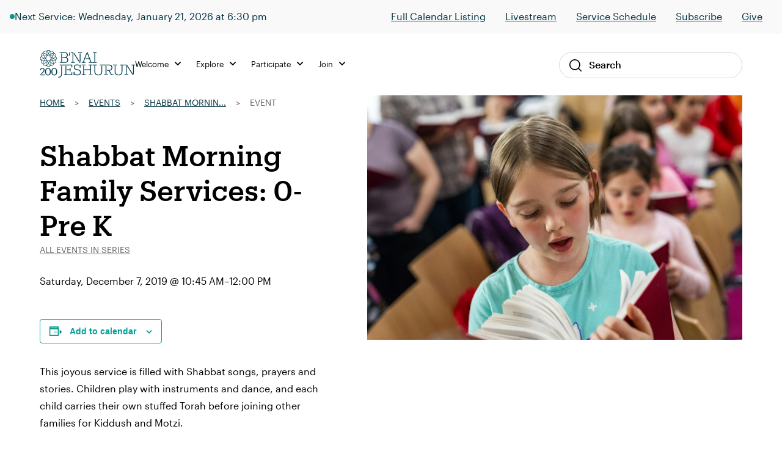

--- FILE ---
content_type: image/svg+xml
request_url: https://bj.org/wp-content/uploads/2022/11/Group-249.svg
body_size: 778
content:
<svg width="52" height="52" viewBox="0 0 52 52" fill="none" xmlns="http://www.w3.org/2000/svg">
<path d="M51.5 26C51.5 40.0831 40.0831 51.5 26 51.5C11.9169 51.5 0.5 40.0831 0.5 26C0.5 11.9169 11.9169 0.5 26 0.5C40.0831 0.5 51.5 11.9169 51.5 26Z" stroke="black" stroke-opacity="0.6" stroke-miterlimit="50"/>
<path d="M25.9949 20.8601C27.357 20.8601 28.6634 21.4012 29.6266 22.3644C30.5898 23.3276 31.1309 24.634 31.1309 25.9961C31.1309 27.3583 30.5898 28.6646 29.6266 29.6278C28.6634 30.591 27.357 31.1321 25.9949 31.1321C24.6327 31.1321 23.3264 30.591 22.3632 29.6278C21.4 28.6646 20.8589 27.3583 20.8589 25.9961C20.8589 24.634 21.4 23.3276 22.3632 22.3644C23.3264 21.4012 24.6327 20.8601 25.9949 20.8601ZM25.9949 29.3271C26.4325 29.3271 26.8657 29.2409 27.27 29.0735C27.6742 28.906 28.0416 28.6606 28.351 28.3512C28.6604 28.0418 28.9058 27.6745 29.0733 27.2702C29.2407 26.866 29.3269 26.4327 29.3269 25.9951C29.3269 25.5575 29.2407 25.1243 29.0733 24.72C28.9058 24.3157 28.6604 23.9484 28.351 23.639C28.0416 23.3296 27.6742 23.0842 27.27 22.9167C26.8657 22.7493 26.4325 22.6631 25.9949 22.6631C25.1112 22.6631 24.2637 23.0142 23.6388 23.639C23.0139 24.2639 22.6629 25.1114 22.6629 25.9951C22.6629 26.8788 23.0139 27.7263 23.6388 28.3512C24.2637 28.9761 25.1112 29.3271 25.9949 29.3271Z" fill="black" fill-opacity="0.6"/>
<path d="M31.3391 19.46C31.1787 19.4553 31.019 19.4829 30.8694 19.5411C30.7198 19.5993 30.5834 19.6869 30.4683 19.7988C30.3532 19.9106 30.2617 20.0444 30.1992 20.1923C30.1367 20.3401 30.1045 20.499 30.1045 20.6595C30.1045 20.82 30.1367 20.9788 30.1992 21.1267C30.2617 21.2745 30.3532 21.4083 30.4683 21.5202C30.5834 21.632 30.7198 21.7196 30.8694 21.7778C31.019 21.836 31.1787 21.8636 31.3391 21.859C31.6513 21.85 31.9476 21.7196 32.1652 21.4957C32.3828 21.2717 32.5045 20.9717 32.5045 20.6595C32.5045 20.3472 32.3828 20.0472 32.1652 19.8233C31.9476 19.5993 31.6513 19.469 31.3391 19.46Z" fill="black" fill-opacity="0.6"/>
<path d="M35.941 21.877C35.99 22.943 36 23.284 36 26C36 28.716 35.99 29.057 35.941 30.123C35.892 31.187 35.723 31.914 35.476 32.551C35.2244 33.2178 34.831 33.8221 34.323 34.322C33.8229 34.8304 33.2183 35.2242 32.551 35.476C31.915 35.723 31.188 35.892 30.123 35.94C29.057 35.989 28.716 36 26 36C23.285 36 22.945 35.989 21.877 35.94C20.813 35.892 20.086 35.723 19.451 35.476C18.7834 35.2249 18.1786 34.8311 17.679 34.322C17.1704 33.8226 16.7769 33.2182 16.526 32.551C16.279 31.914 16.11 31.187 16.061 30.123C16.012 29.057 16 28.716 16 26C16 23.284 16.012 22.943 16.061 21.877C16.11 20.812 16.279 20.086 16.526 19.45C16.7764 18.7825 17.1699 18.178 17.679 17.679C18.1784 17.1696 18.7832 16.7757 19.451 16.525C20.086 16.277 20.813 16.108 21.877 16.061C22.945 16.012 23.285 16 26 16C28.716 16 29.057 16.012 30.123 16.061C31.188 16.108 31.915 16.277 32.551 16.525C33.2184 16.7765 33.8231 17.1702 34.323 17.679C34.8314 18.1786 35.2249 18.7829 35.476 19.45C35.723 20.086 35.892 20.812 35.941 21.877ZM34.141 30.041C34.189 28.986 34.199 28.67 34.199 26C34.199 23.33 34.189 23.014 34.141 21.959C34.096 20.984 33.933 20.455 33.796 20.103C33.6359 19.6685 33.3803 19.2755 33.048 18.953C32.7261 18.6205 32.3333 18.3648 31.899 18.205C31.546 18.067 31.017 17.904 30.041 17.86C28.987 17.812 28.67 17.802 26 17.802C23.33 17.802 23.014 17.812 21.959 17.86C20.985 17.904 20.455 18.067 20.103 18.205C19.636 18.386 19.303 18.603 18.953 18.953C18.603 19.303 18.386 19.636 18.205 20.103C18.068 20.455 17.906 20.984 17.861 21.959C17.813 23.014 17.802 23.33 17.802 26C17.802 28.67 17.813 28.986 17.861 30.041C17.906 31.016 18.068 31.546 18.205 31.898C18.386 32.364 18.603 32.698 18.953 33.048C19.303 33.397 19.636 33.614 20.103 33.796C20.455 33.933 20.985 34.096 21.959 34.141C23.014 34.188 23.33 34.198 26 34.198C28.671 34.198 28.988 34.188 30.041 34.141C31.017 34.096 31.546 33.933 31.899 33.796C32.366 33.614 32.699 33.397 33.048 33.048C33.3801 32.7253 33.6357 32.3324 33.796 31.898C33.933 31.546 34.096 31.016 34.141 30.041Z" fill="black" fill-opacity="0.6"/>
</svg>
